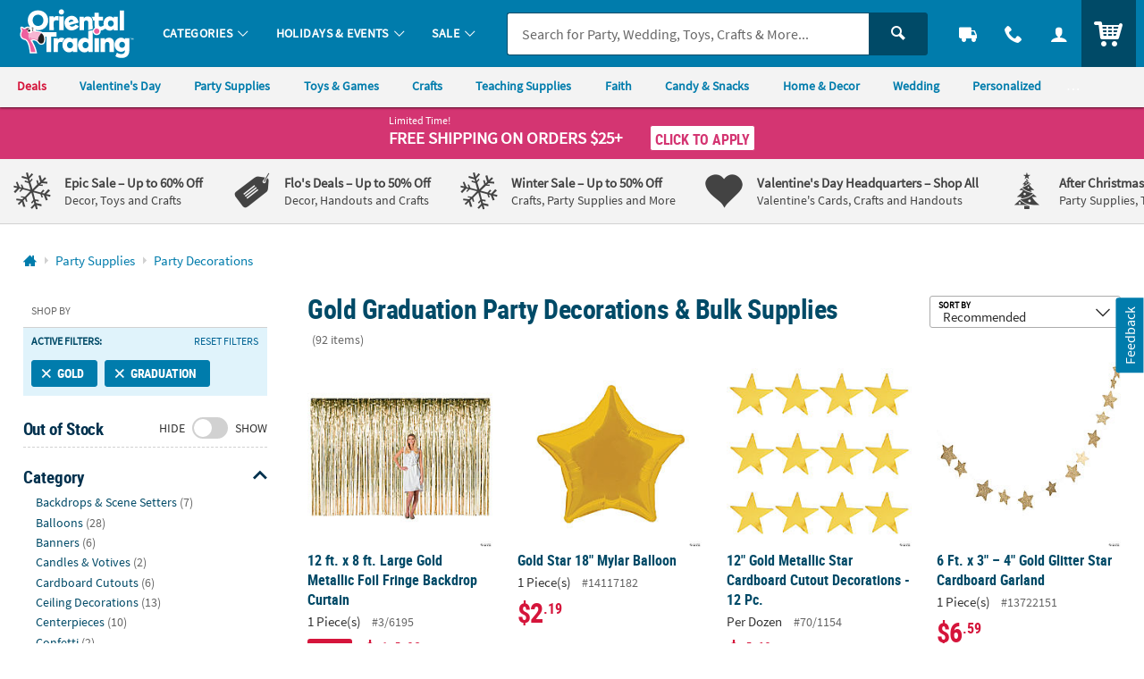

--- FILE ---
content_type: application/x-javascript; charset=utf-8
request_url: https://f.monetate.net/trk/4/s/a-835fc909/p/orientaltrading.com/1318292570-0?mr=t1761549291&mi=%272.1678950164.1768771220908%27&cs=!t&e=!(viewPage,gr,gt)&pt=index&px=!(%273/6195%27,%2714117182%27,%2770/1154%27,%2713722151%27,%273/9165%27,/B115,%2770/890%27,%2713671140%27,%2770/1145%27,%2795/3314%27,%2713729131%27,%2713948197%27,%2770/1132%27,%2713767182%27,%2714104332%27,%2726/1755%27,%2714476988%27,%2714096686%27,%2714208637%27,%2714096688%27,%2713829283%27,%2713696880%27,%2714476973%27,%2714096689%27,%2713943258%27,%2770/2173%27,%2713639478%27,%2714096687%27,%273/2627%27,%2714104321%27,%2713729125%27,%2714207649%27,%2714190255%27,%2714393530%27,%2713725011%27,%2713833053%27,%2713935861%27,%2714104316%27,%2714600609%27,%2713956388%27,%2714190247%27,%2714208012%27,%2714585952%27,%2714473151%27,%2713908570%27,%2714090624%27,%2713767018%27,%2714208363%27,%2714696923%27,%2714123469%27,%2770/5603%27,%2713774938%27,%2714542709%27,%2713943081%27,%2714393309%27,%2714098270%27,%2714521936%27,%2738/1875%27,%2713759764%27,%2713703886%27,%2714522013%27,%2714434693%27,%2713722129%27,%2713978272%27)&r=%27%27&sw=1280&sh=720&sc=24&j=!f&tg=!(!(53178),!(53176),!(68699),!(68695),!(81178))&u=%27https://www.orientaltrading.com/party-supplies/party-decorations/gold/graduation-a1-551267%2B1399%2B1256-1.fltr%27&fl=!f&hvc=!t&eoq=!t
body_size: 7364
content:
monetate.r4("1318292570-0",[{"args":[1768771241.896913],"op":"sst"},{"args":[{"content":"/*console.log('%c LOAD MONETATE window.scrollY: ', 'font-size: 16px; font-weight: bold;', window.scrollY); */\n\nfunction docReady(fn) {\n    /* see if DOM is already available*/\n    if (document.readyState === \"complete\" || document.readyState === \"interactive\") {\n        /* call on next available tick */\n        setTimeout(fn, 1);\n    } else {\n        document.addEventListener(\"DOMContentLoaded\", fn);\n    }\n}","discriminator":"content","ref":"64/5939538.js","type":"javascript"}],"actionId":3415414,"op":"insertJavascript"},{"args":[{"content":"","discriminator":"ref","ref":"64/5945080.js","type":"javascript"}],"actionId":5773012,"op":"insertJavascript"},{"args":[{"content":"docReady(function() {\n  console.log('docReady');\n  \n    var waitForThings = setInterval(function () {\n      if (typeof $ != 'undefined') {\n        \n        $('.js_percent_off').each(function () {\n          var text = $(this).text();\n\n          if (text.includes('SAVE -')) {\n            $(this).hide();\n          }\n        });\n        \n        $(document).ajaxComplete(function (event, xhr, settings) {\n          if (settings.url.includes(\"/checkout/review-shipments\")) {\n            \n            setTimeout(function () {\n              $('.u_txtXXS.u_padBXXS.u_bold > .u_align_middle.u_txtColor1').each(function () {\n                var text = $(this).text();\n\n                if (text.includes('SAVE -')) {\n                  $(this).hide();\n                }\n              }); \n            }, 250);\n\n\n          }\n        });\n        \n              \n\n      clearInterval(waitForThings);\n      }\n  }, 10);\n     \n});","discriminator":"content","ref":"64/5975489.js","type":"javascript"},0],"actionId":5803748,"op":"insertJavascript"},{"args":[{"content":"docReady(function() {\n  console.log('docReady');\n  \n    var waitForThings = setInterval(function () {\n      if (typeof $ != 'undefined' && typeof util != 'undefined') {\n        \n        util.qmEvent(692, 'Monetate Analytics');\n        console.log(\"%c Monetate/QM Analytics Action\",\"font-size:12px;font-weight:bold;color:darkviolet;\");\n              \n      \n      clearInterval(waitForThings);\n      }\n  }, 10);\n     \n});","discriminator":"content","ref":"64/5882454.js","type":"javascript"},1],"actionId":5730894,"op":"insertJavascript"},{"args":[{"content":"docReady(function() {\n  \n    var waitForThings = setInterval(function () {\n      if (typeof $ != 'undefined') {\n              \n            \n              \n      \n      clearInterval(waitForThings);\n      }\n  }, 10);\n     \n});","discriminator":"content","ref":"64/5825848.js","type":"javascript"},1],"actionId":5685822,"op":"insertJavascript"},{"actionEvents":["op_impression"],"args":["<nav class=\"c_menu_links u_txtM u_lhf u_padS\" data-menu=\"contact\">\n    <div class=\"\">\n        <div class=\"u_txtS u_uppercase\">Call us</div>\n        <div class=\"o_hXL u_bold u_txtColor1 u_marBS\">1-800-875-8480</div>\n        <ul class=\"u_txtS u_marBS\">\n            <li>Monday-Friday 7AM-9PM CT</li>\n            <li>Saturday-Sunday 8AM-8PM CT</li>\n        </ul>\n        <div class=\"u_txtS u_font4 u_marBXS\">We're here to help. Feel free to <a href=\"/h3-help-contact-us.fltr\" class=\"u_a u_txtColor1 u_txtColor2_hover\" tabindex=\"\">contact us</a> with any questions or concerns.</div>\n    </div>\n</nav>","nav[data-menu=\"contact\"]","replace",null,{"content":"","discriminator":"content","ref":"64/874569.css","type":"javascript"},{"content":"","discriminator":"content","ref":"64/874569.css","type":"css"},0,0],"actionId":5639823,"op":"allInOneV2"},{"args":[{"content":"docReady(function() {\n  console.log('docReady - Sponsored B');\n  \n    var waitForThings = setInterval(function () {\n      if (typeof $ != 'undefined' && typeof plug != 'undefined' && typeof util != 'undefined') {\n\n        util.qmEvent(692, 'sponsored_b_082025');\n        \n        var $sponsored = $('.js_sponsored_item.c_item_template');\n        if ($sponsored.length > 0) {\n          //$sponsored.hide();\n         \n          util.qmEvent(2087, 'sponsored_engaged_b_082025');\n        }\n              \n      \n      clearInterval(waitForThings);\n      }\n  }, 10);\n     \n});","discriminator":"content","ref":"64/5809690.js","type":"javascript"},1],"actionId":5673730,"op":"insertJavascript"},{"args":[{"content":"","discriminator":"ref","ref":"64/5809693.js","type":"javascript"},1],"actionId":5674253,"op":"insertJavascript"},{"args":[{"content":"docReady(function() {\n  console.log('docReady');\n  \n    var waitForThings = setInterval(function () {\n      if (typeof $ != 'undefined' && typeof plug != 'undefined') {\n        \n        console.log('%cFIX - remove promo background color', 'font-weight: bold; color: red;');\n        $('#site_promo .u_bgAccent').css('background-color', '');\n        \n              \n      \n      clearInterval(waitForThings);\n      }\n  }, 10);\n     \n});","discriminator":"content","ref":"64/5744350.js","type":"javascript"},0],"actionId":5629056,"op":"insertJavascript"},{"args":[{"content":"","discriminator":"ref","ref":"64/5952240.js","type":"javascript"},1],"actionId":5770724,"op":"insertJavascript"},{"args":[{"content":"docReady(function() {\n  console.log('docReady - QTY Discount UOM');\n  \n    var waitForThings = setInterval(function () {\n      if (typeof $ != 'undefined' && typeof plug != 'undefined' && typeof util != 'undefined') {\n              \n        $('#pdp_main_item_options .c_sku_qty_discount_cont').each(function(){\n          \n          \n          var baseUOM = $('#pdp_main_item_details .c_count').text() || '';\n          \n          if (baseUOM.indexOf('Makes') > -1) {\n            console.log('%c Qty Discount UOM Fix: ', 'color: red; font-weight: bold; font-size: 20px;', $(this));\n            var $base = $(this).find('.c_sku_break_price_list .c_sku_break_price_tier').first();\n            var $qty = $base.find('.c_sku_break_qty span.u_inline_block');\n            $qty.text('(' + baseUOM.trim() + ')');\n            \n          }\n        \n        });\n            \n              \n      \n      clearInterval(waitForThings);\n      }\n  }, 10);\n     \n});","discriminator":"content","ref":"64/5914053.js","type":"javascript"},1],"actionId":5757451,"op":"insertJavascript"},{"actionEvents":["op_impression"],"args":["<div class=\"c_footer_brand_trust u_marTS u_padHS u_padVM u_bdrT u_bgGray1\">\n    <div class=\"o_grid o_grid__col1 u_txt_center u_txtGray6 u_txtS\">\n        <div class=\"u_lhf\">Thanks for shopping with</div>\n        <div class=\"c_uni_main_logo c_uni_otc_logo_transparent u_padL u_marBS\" aria-label=\"Oriental Trading Company - Nobody Delivers More Fun\u2122\"></div>\n        <span class=\"u_bdrB u_marHXXL u_bdrThick\"></span>\n    </div>\n\n    <div class=\"o_grid u_txt_center u_txtBlack o_grid__col4 u_padHXXL u_padTS\">\n        <div class=\"c_otc_brand_trust_1 u_padS u_padBXS\">\n            <a class=\"u_a u_inline_block c_module_hover\" href=\"/web/help/help-shipping-information?ref=trust_footer\" target=\"_blank\">\n                <div class=\"u_relative\">\n                    <img alt=\"\" aria-hidden=\"true\" class=\"lazyload\" data-src=\"https://i.orientaltrading.com/transform/540f191b-16f6-49f1-b044-b054339d5d80/trust_icon_truck?io=transform:fill,width:80\" role=\"presentation\" style=\"width:80px;\" />\n                </div>\n\n                <div class=\"u_marTS u_txtM u_lhf o_ahS\">WE ARE <span class=\"u_txtAccent\">FAST</span>!\n                </div>\n\n                <div class=\"u_marVXS u_txtXS u_lhf u_txtColor2 c_module_hover_content\">Ships from the US in 1 Business Day</div>\n            </a>\n        </div>\n\n        <div class=\"c_otc_brand_trust_2 u_padS u_padBXS\">\n            <a class=\"u_a u_inline_block c_module_hover\" href=\"/h3-lowest-price-guarantee.fltr?ref=trust_footer\" target=\"_blank\">\n                <div class=\"u_relative\">\n                    <img alt=\"\" aria-hidden=\"true\" class=\"lazyload\" data-src=\"https://i.orientaltrading.com/transform/2787d439-5375-4d4d-835e-c9e3ae579ed2/trust_icon_piggy?io=transform:fill,width:80\" role=\"presentation\" style=\"width:80px;\" />\n                </div>\n\n                <div class=\"u_marTS u_txtM u_lhf o_ahS\">\n                    <span class=\"u_txtAccent\">110%</span> LOWEST PRICE</div>\n\n                <div class=\"u_marVXS u_txtXS u_lhf u_txtColor2 c_module_hover_content\">Guaranteed to Get More for Less</div>\n            </a>\n        </div>\n\n        <div class=\"c_otc_brand_trust_4 u_padS u_padBXS\">\n            <a class=\"u_a u_inline_block c_module_hover\" href=\"/h3-about-us.fltr?ref=trust_footer\" target=\"_blank\">\n                <div class=\"u_relative\">\n                    <img alt=\"\" aria-hidden=\"true\" class=\"lazyload\" data-src=\"https://i.orientaltrading.com/transform/64ac2717-eff2-41ff-b84a-9cb743e70f62/trust_icon_ne?io=transform:fill,width:80\" role=\"presentation\" style=\"width:80px;\" />\n                </div>\n\n                <div class=\"u_marTS u_txtM u_lhf o_ahS\">\n                    <span class=\"u_txtColor1\">90+</span> YEARS OF EXPERIENCE</div>\n\n                <div class=\"u_marVXS u_txtXS u_lhf u_txtColor2 c_module_hover_content\">U.S. Owned Company from Omaha, NE</div>\n            </a>\n        </div>\n\n        <div class=\"c_otc_brand_trust_4 u_padS u_padBXS\">\n            <a class=\"u_a u_inline_block c_module_hover\" href=\"https://www.orientaltrading.com/h3-about-us.fltr?ref=trust_footer#award_winning\" target=\"_blank\">\n                <div class=\"u_relative\"><span class=\"icon_headset u_txtXXL u_txtColor1\" aria-hidden=\"true\">&#8203;</span></div>\n\n                <div class=\"u_marTXS u_txtM u_lhf o_ahS\">\n                    <span class=\"u_txtAccent\">AWARD</span> WINNING</div>\n\n                <div class=\"u_marTS u_txtS u_lhf o_ahS u_txtColor2 c_module_hover_content\">CUSTOMER SERVICE</div>\n            </a>\n        </div>\n    </div>\n</div>\n",".c_footer_brand_promise","replace",null,{"content":"","discriminator":"content","ref":"64/874569.css","type":"javascript"},{"content":"","discriminator":"content","ref":"64/874569.css","type":"css"},0,0],"actionId":5197005,"op":"allInOneV2"},{"args":[{"content":"docReady(function() {\n  console.log('docReady');\n  \n    var waitForThings = setInterval(function () {\n      if (typeof $ != 'undefined' && typeof plug != 'undefined' && typeof util != 'undefined') {\n     \n        util.qmEvent(692, 'blank_a_121624');\n\n      clearInterval(waitForThings);\n        \n      }\n  }, 10);\n     \n});","discriminator":"content","ref":"64/5526286.js","type":"javascript"},1],"actionId":5466458,"op":"insertJavascript"},{"args":[{"content":"docReady(function() {\n  console.log('docReady');\n  \n    var waitForThings = setInterval(function () {\n      if (typeof $ != 'undefined' && typeof plug != 'undefined' && typeof util != 'undefined') {\n     \n        util.qmEvent(692, 'blank_desktop_a_250220');\n\n      clearInterval(waitForThings);\n        \n      }\n  }, 10);\n     \n});","discriminator":"content","ref":"64/5590239.js","type":"javascript"},1],"actionId":5518310,"op":"insertJavascript"},{"args":[{"content":"","discriminator":"ref","ref":"64/5314737.js","type":"javascript"},1],"actionId":5239383,"op":"insertJavascript"},{"args":[{"content":"/* FOR PAYPAL BUTTONS on PATC MODAL AND CART*/\n#p_paypal_buttons { display: none!important; }\n","discriminator":"content","ref":"64/5659141.css","type":"css"}],"actionId":5563490,"op":"insertCSS"},{"args":[{"content":"","discriminator":"ref","ref":"64/5858281.js","type":"javascript"},1],"actionId":5708896,"op":"insertJavascript"},{"args":[{"content":" a[href$='account/saved-payments'] {display: none; }","discriminator":"content","ref":"64/5352230.css","type":"css"}],"actionId":5308802,"op":"insertCSS"},{"args":[{"content":"docReady(function() {\n  console.log('docReady');\n  \n    var waitForThings = setInterval(function () {\n      if (typeof $ != 'undefined' && typeof plug != 'undefined') {\n              \n            $(\"a[href$='account/saved-payments']\").parent().remove();\n              \n      \n      clearInterval(waitForThings);\n      }\n  }, 10);\n     \n});","discriminator":"content","ref":"64/5352248.js","type":"javascript"},0],"actionId":5308812,"op":"insertJavascript"},{"args":[{"content":" a[href$='account/wishlists'] {display: none; }","discriminator":"content","ref":"64/5557103.css","type":"css"}],"actionId":5493212,"op":"insertCSS"},{"args":[{"content":"","discriminator":"ref","ref":"64/4977803.js","type":"javascript"},1],"actionId":5007493,"op":"insertJavascript"},{"args":[{"content":"","discriminator":"ref","ref":"64/5973470.js","type":"javascript"},1],"actionId":4880435,"op":"insertJavascript"},{"args":[{"content":".c_sku_case_opt  { display:none; }\n\n/*hide amex cc error message in checkout - saved payments is off*/\n.js_cc_save_error_msg  {display:none;}\n  \n\n.c_sku_low_qty_message {margin-bottom: .5em;}","discriminator":"content","ref":"64/5910589.css","type":"css"}],"actionId":5186958,"op":"insertCSS"},{"args":[{"content":"docReady(function() {\n  \n    var waitForThings = setInterval(function () {\n      if (typeof $ != 'undefined' && typeof util != 'undefined' && utag_data.page_type != 'PRODUCT') {\n              \n      $('.c_item_template').each(function () {\n          var $t = $(this);\n          var anchor = $t.find('a');\n          var href = anchor.attr('href');\n          var sku = $t.attr('id').replace('RL', '');\n          // Check if the href value starts with \"?keyword\"\n          if (href.startsWith('?keyword')) {\n              console.log(\"%c missing URL: \",\"font-size:12px;font-weight:bold;color:darkviolet;\", sku);\n              util.qmEvent(2078, sku); // SITE - JS - Missing Results SKU URL\n          }\n      });\n              \n      \n      clearInterval(waitForThings);\n      }\n  }, 10);\n     \n});","discriminator":"content","ref":"64/5113850.js","type":"javascript"},1],"actionId":4955032,"op":"insertJavascript"},{"args":[{"content":".osano-cm-widget,\nli .osano-cm-description,\n.osano-cm-disclosure__toggle,\nlabel[for=\"osano-cm-drawer-toggle--category_OPT_OUT\"]{\n    display: none;\n}\n\n#osano-cm-consent--view {\n    display: block;\n}\n\n.osano-cm-list-item__drawer-toggle.osano-cm-drawer-toggle {\n    padding: 1em 0;\n}\n\n.osano-cm-disclosure {\n    margin: 0;\n    padding: 0;\n}\n\n.osano-cm-info-views {\n    max-height: 90%;\n}","discriminator":"content","ref":"64/4892981.css","type":"css"}],"actionId":4848862,"op":"insertCSS"},{"args":[{"content":"","discriminator":"ref","ref":"64/4163580.js","type":"javascript"},0],"actionId":4404388,"op":"insertJavascript"},{"args":[{"content":"","discriminator":"ref","ref":"64/5714292.css","type":"css"}],"actionId":4305031,"op":"insertCSS"},{"args":[{"content":"docReady(function() {\n  console.log('docReady');\n  \n    var waitForThings = setInterval(function () {\n      if (typeof $ != 'undefined' && typeof plug != 'undefined') {\n        \n        //$('body').addClass('js_season_christmas');\n\n      clearInterval(waitForThings);\n      }\n  }, 10);\n     \n});","discriminator":"content","ref":"64/4515681.js","type":"javascript"},0],"actionId":4308821,"op":"insertJavascript"},{"args":[{"content":"","discriminator":"ref","ref":"64/4589158.js","type":"javascript"},1],"actionId":4702367,"op":"insertJavascript"},{"args":[{"content":"docReady(function() {\n    console.log('Doc Ready Collections A');\n    /*\n    if(typeof (QuantumMetricAPI) != 'undefined') {  \n        console.log('QM Found');\n        window.QuantumMetricAPI.sendEvent(692, 0, 'collections_a'); // promo code -\n    }\n    */\n  \n    var waitForThings = setInterval(function () {\n      if (typeof $ != 'undefined' && typeof plug != 'undefined' && typeof util != 'undefined') {\n            \n        util.qmEvent(692, 'hide_collections_a');\n      \n      clearInterval(waitForThings);\n      }\n  }, 10);\n     \n});","discriminator":"content","ref":"64/4359462.js","type":"javascript"},1],"actionId":4531254,"op":"insertJavascript"},{"args":[{"content":"/*HIDE*/\n\n/*Ideas Module*/\n.c_idea_section,\n/*Recommended Collections*/\n.c_recommendation_ptp\n/*Packages Including This Item\n.c_recommendation_packages*/\n/*Recently Viewed\n.c_recommendation_recently_viewed*/\n{\n  /*display: none !important;*/\n  visibility: hidden;\n  height:0;\n  overflow: hidden;\n  pointer-events: none;\n}\n\n\n/*SHOW*/\n/*\nReplacement Item\n.c_sku_oos_replacement\n*/\n","discriminator":"content","ref":"64/4331983.css","type":"css"}],"actionId":4531256,"op":"insertCSS"},{"args":[{"content":"","discriminator":"ref","ref":"64/5969275.js","type":"javascript"},1],"actionId":5585919,"op":"insertJavascript"},{"args":[{"content":"","discriminator":"ref","ref":"64/5970622.js","type":"javascript"},1],"actionId":5759712,"op":"insertJavascript"},{"args":[{"content":"","discriminator":"ref","ref":"64/5980664.js","type":"javascript"},1],"actionId":5600136,"op":"insertJavascript"},{"args":[{"content":"var badges_ChristmasClearance = [];","discriminator":"content","ref":"64/5548156.js","type":"javascript"},1],"actionId":5435941,"op":"insertJavascript"},{"args":[{"content":"var badges_BlackFriday = [];","discriminator":"content","ref":"64/5491974.js","type":"javascript"},1],"actionId":5419497,"op":"insertJavascript"},{"args":[{"content":"var badges_CyberWeek = [];","discriminator":"content","ref":"64/5491941.js","type":"javascript"},1],"actionId":5377171,"op":"insertJavascript"},{"args":[{"content":"","discriminator":"ref","ref":"64/5981850.js","type":"javascript"},1],"actionId":5377172,"op":"insertJavascript"},{"args":[{"content":"var badges_LowPrice = [];","discriminator":"content","ref":"64/5548169.js","type":"javascript"},1],"actionId":5377173,"op":"insertJavascript"},{"args":[{"content":"","discriminator":"ref","ref":"64/5368941.js","type":"javascript"},1],"actionId":5377174,"op":"insertJavascript"},{"args":[{"content":"","discriminator":"ref","ref":"64/5634365.js","type":"javascript"},1],"actionId":5377175,"op":"insertJavascript"},{"args":[{"content":"var badges_Clearance = [];","discriminator":"content","ref":"64/5410552.js","type":"javascript"},1],"actionId":5377176,"op":"insertJavascript"},{"args":[{"content":"var badges_TopSeller = [];","discriminator":"content","ref":"64/5410553.js","type":"javascript"},1],"actionId":5377177,"op":"insertJavascript"},{"args":[{"content":"","discriminator":"ref","ref":"64/5368315.js","type":"javascript"},1],"actionId":5377178,"op":"insertJavascript"},{"args":[{"content":"","discriminator":"ref","ref":"64/5974291.js","type":"javascript"},1],"actionId":5377179,"op":"insertJavascript"},{"args":[{"content":"","discriminator":"ref","ref":"64/5908102.css","type":"css"}],"actionId":5377180,"op":"insertCSS"},{"args":[{"content":"#fb-share, .p_social_facebook {\n display:none; \n}","discriminator":"content","ref":"64/4419800.css","type":"css"}],"actionId":4595540,"op":"insertCSS"},{"args":[{"content":"","discriminator":"ref","ref":"64/5659818.js","type":"javascript"},1],"actionId":5566703,"op":"insertJavascript"},{"args":[{"content":"docReady(function () {\n  console.log('docReady');\n\n  var waitForThings = setInterval(function () {\n    if (typeof $ != 'undefined' && typeof plug != 'undefined') {\n\n      console.log('MONETATE FIX - HIDE LEGACY QV ATW when on PDP!');\n\n      var isPDP = $('#pdp_main_item').length > 0;\n\n\n      if (isPDP) {\n\n        $('body').append('<style type=\"text/css\">.p_slidal_wrapper .js-addtolist-button{display:none}</style>');\n\n      }\n\n      clearInterval(waitForThings);\n    }\n  }, 10);\n\n});","discriminator":"content","ref":"64/5679918.js","type":"javascript"},1],"actionId":5580567,"op":"insertJavascript"},{"args":[{"content":".product-option_carousel { display: none; }\n\n","discriminator":"content","ref":"64/4115723.css","type":"css"}],"actionId":4371633,"op":"insertCSS"},{"args":[{"content":"","discriminator":"ref","ref":"64/4119513.js","type":"javascript"},1],"actionId":4363100,"op":"insertJavascript"},{"args":[{"content":"docReady(function() {\n  console.log('docReady');\n  \n    var waitForThings = setInterval(function () {\n      if (typeof $ != 'undefined' && typeof plug != 'undefined') {\n              \n        console.log(\"SHOW BODY\");\n            \n        $('body').addClass('js_show_body');\n      \n      clearInterval(waitForThings);\n      }\n  }, 10);\n     \n});","discriminator":"content","ref":"64/3931924.js","type":"javascript"},1],"actionId":4241796,"op":"insertJavascript"},{"args":[{"content":".c_uni_mbrands > ul > li:nth-child(1) {\n    visibility: visible;\n    opacity: 1;\n    transition: opacity 0.3s;\n    \n}\n\n.c_uni_mbrands > ul > li:nth-child(2) {\n    visibility: visible;\n    opacity: 1;\n    transition: opacity 0.3s;\n}\n\n\n.c_uni_mbrands > ul > li:nth-child(3) {\n    visibility: visible;\n    opacity: 1;\n    transition: opacity 0.3s;\n\n}","discriminator":"content","ref":"64/3657195.css","type":"css"}],"actionId":4050247,"op":"insertCSS"},{"args":[{"content":".c_uni_brand_list .c_uni_brand.c_uni_brand_otc {\n    visibility: visible;\n    opacity: 1;\n    transition: opacity 0.3s;\n\n}\n\n.c_uni_brand_list .c_uni_brand.c_uni_brand_mw {\n    visibility: visible;\n    opacity: 1;\n    transition: opacity 0.3s;\n\n}\n\n.c_uni_brand_list .c_uni_brand.c_uni_brand_f36 {\n    visibility: visible;\n    opacity: 1;\n    transition: opacity 0.3s;\n\n}","discriminator":"content","ref":"64/3659376.css","type":"css"}],"actionId":4050248,"op":"insertCSS"},{"args":[{"content":"var cm_SkipHandlerReg = \"F\";\nconsole.log('skipHandlerReg object injected');","discriminator":"content","ref":"64/3330037.js","type":"javascript"},1],"actionId":3793871,"op":"insertJavascript"},{"actionEvents":["op_impression"],"args":["<div class=\"results_badge results_badge--banner\">\n<div class=\"badge-red\">Limit of 4</div>\n</div>\n","div#RLKZ22-F50 > div > a, ul#RLKZ22-F50 > li > a","first",null,{"content":"","discriminator":"content","ref":"64/874569.css","type":"javascript"},{"content":".results_badge {\n    position: absolute;\n    z-index: 2;\n    top: 0;\n    left: 0\n}\n\n.results_badge div {\n    display: inline-block;\n    padding: 4px 14px;\n    background-color: #0093cd;\n    font-family: Roboto Condensed, Arial Narrow, Arial, Helvetica Neue, Helvetica, sans-serif;\n    color: #fff;\n    font-size: 14.4px;\n    font-size: .9rem\n}\n\n.results_badge div.badge-red {\n    background-color: #d5153b\n}\n\n.results_badge.results_badge--banner {\n    top: -3px;\n    left: -4px\n}\n\n.results_badge.results_badge--banner div:after {\n    content: \"\";\n    position: absolute;\n    left: 0;\n    bottom: -10px;\n    width: 0;\n    height: 0;\n    border-top: 10px solid;\n    border-top-color: #0079a9;\n    border-left: 5px solid transparent\n}\n\n.results_badge.results_badge--banner div.badge-red:after {\n    border-top-color: #b51232\n}\n\ndiv#RLKZ22-F50 > div > a.c_item_img {\n  overflow: visible;\n}","discriminator":"content","ref":"64/2881599.css","type":"css"},0,0],"actionId":3447163,"op":"allInOneV2"},{"actionEvents":["op_impression"],"args":["<div class=\"p_side_tab_wrapper js_feedback_wrapper\">\n<div class=\"u_absolute p_side_tab p_side_tabR u_txt_v_center\"><button class=\"o_btnColor1 u_txtWhite u_font4 u_txtXS@mobile u_padVXXS u_padHXS u_padHS@mobile p_side_tab_cont u_a p_slidal p_slidal__slider js_feedback_tab\" tabindex=\"0\">Feedback</button></div>\n</div>\n<!-- CONTAINER FOR PROMO MODAL CONTENT -->\n\n<div class=\"js_feedback_slidal u_none\">\n<div class=\"p_slidal_cont p_slidalS u_padB0 p_feedback_slidal\">\n<div class=\"p_slidal_header u_pad0\">&nbsp;</div>\n\n<div class=\"p_slidal_inner u_padB0\">\n<div class=\"qualtrics_loading js_loading u_padM u_marBS u_relative u_h_100 u_table u_mar0 u_w_100\">\n<div class=\"u_txtM u_txtGray4 u_txt_center u_inline_block u_h_100 u_table_cell u_align_middle\"><span class=\"u_txtS u_align_middle\">Loading...</span></div>\n</div>\n\n<div class=\"qualtrics_wrapper\" style=\"display:none;\">&nbsp;</div>\n</div>\n</div>\n<!-- EARLY CALLBACK -->\n\n<div class=\"p_slidal_ecb\"><script type=\"text/javascript\">\n            var p_slidal_ecb = function () {\n                $('.js_feedback_slidal').removeClass('u_none');\n\n                console.log(\"%c FEEDBACK CALLBACK\",\"font-size:12px;font-weight:bold;color:darkviolet;\");\n                \n                var uatu = new MutationObserver(function (mutations, observer) {\n                    \n                    $.each(mutations, function (i, mutation) {                        \n                        var addedNodes = $(mutation.addedNodes);\n                        var $iFrame = $('#qualtrics_feedback_frame');\n                        var filteredEl = addedNodes.find($iFrame).addBack($iFrame);\n    \n                        if (filteredEl.length) {\n                            console.log(\"%c QUALTRICS IFRAME LOADED\",\"font-size:12px;font-weight:bold;color:darkviolet;\", filteredEl);\n                            setTimeout(function () {\n                                $('.qualtrics_loading').fadeOut('150', function () {\n                                    var $wrapper = $('.qualtrics_wrapper');\n                                                                        \n                                    $wrapper.find($iFrame).attr('style', '');\n                                    $wrapper.fadeIn('150', function() {\n                                        if ( !$.trim( $wrapper.html() ).length ) {                                            \n                                            // errorMsg();\n                                            console.log(\"%c EMPTY IFRAME\",\"font-size:12px;font-weight:bold;color:darkviolet;\");\n                                        }\n                                    });\n            \n                                    uatu.disconnect();\n                                });\n                            }, 500);\n                        }\n    \n                    });\n                });\n    \n                uatu.observe(document.documentElement, {\n                    childList: true,\n                    subtree: true\n                });\n\n    \n                // BUILD QUERY PARAM VALUES FOR FEEDBACK URL\n                if (util.utagCheck()) {\n\n                    var site_brand = 'OTC';\n\n                     if (utag_data.cm_prefix.indexOf('MW') == 0) {\n                        site_brand = 'MW';\n                    } else if (utag_data.cm_prefix.indexOf('F3') == 0) {\n                        site_brand = 'F36';\n                    } else if (utag_data.cm_prefix.indexOf('HX') == 0) {\n                        site_brand = 'HEX';\n                    }\n\n                    var brand = 'BRAND_NAME=' + site_brand;\n\n                    var device = '&DEVICE_TYPE=' + utag_data.device_type;\n                    var uuid = '&UUID=' + $.trim(utag_data.customer_uuid);\n\n                    var customer_email = '';\n                    if (utag_data.customer_email != '' && utag_data.customer_email != undefined) {\n                        customer_email = '&CUSTOMER_EMAIL=' + utag_data.customer_email;                        \n                    }\n                    if (utag_data.order_customer_email != undefined) {\n                        customer_email = '&CUSTOMER_EMAIL=' + utag_data.order_customer_email;\n                    }\n\n                    var order_number = '';\n                    if (utag_data.order_id != undefined) {\n                        var order_number = '&ORDER_NBR=' + utag_data.order_id;\n                    }\n                }\n\n                var qmSession = '&QM_SESSION_ID=' + $.cookie('QuantumMetricSessionID');\n                var qmUser = '&QM_USER_ID=' + $.cookie('QuantumMetricUserID');\n                var reportedUrl = '&TRIGGER_PAGE=' + window.location.href;\n\n                // CREATE QM FEEDBACK URL\n                var feedbackUrl = 'https://otc.az1.qualtrics.com/jfe/form/SV_8okv57nS4AGE6vH?' + brand + device + qmSession + qmUser + uuid + customer_email + order_number + reportedUrl;\n\n                // EXAMPLE: https://otc.az1.qualtrics.com/jfe/form/SV_8okv57nS4AGE6vH?Brand%20Name=OTC&Device%20Type=DESKTOP&QMSession=af5b81614763292bb22f8125ccd02c2b&QMUser=1c1299980bf560f2c64d7b0df8dc06f3&UUID=3078534&Customer%20Email=dmiller@oriental.com&Order%20Number=undefined&Reported%20URL=https://www.orientaltrading.com/web/shoppingcart\n    \n                var qualtricsFrame = '<div class=\"u_marTM\"><iframe id=\"qualtrics_feedback_frame\" src=\"' + feedbackUrl + '\" class=\"u_marAuto u_w_100 u_h_100 u_absolute qualtrics_iframe\" title=\"Share Your Feedback\" frameborder=\"0\" marginheight=\"0\" marginwidth=\"0\"></iframe></div>';\n                console.log('%c qualtricsFrame: ','font-size:12px;font-weight:bold;color:darkviolet;', qualtricsFrame);\n    \n                setTimeout(function () {\n                    $('.qualtrics_wrapper').empty().append(qualtricsFrame);            \n                    console.log(\"%c ADD QUALTRICS IFRAME\",\"font-size:12px;font-weight:bold;color:darkviolet;\");\n                }, 1000);\n\n                \n            }\n        </script></div>\n\n<div class=\"p_slidal_cb\"><script type=\"text/javascript\">\n            var p_slidal_cb = function () {         \n                \n                \n\n            }\n        </script></div>\n</div>\n","#main_wrapper","last",null,{"content":"","discriminator":"ref","ref":"64/5970721.js","type":"javascript"},{"content":".js_agent_view .js_feedback_wrapper {\n  display: none;\n}","discriminator":"content","ref":"64/5144261.css","type":"css"},0,0],"actionId":4970899,"op":"allInOneV2"},{"args":[],"actionId":3038248,"op":"nop"},{"args":[],"actionId":411127,"op":"nop"},{"args":[],"actionId":737060,"op":"nop"},{"args":[],"actionId":433533,"op":"nop"},{"eventId":58881,"args":[".header-module_2 .brand-list li.brand"],"op":"trackClick"},{"eventId":58882,"args":[".header-module_2.ab_fancy .uni_brand_list li.uni_brand > a"],"op":"trackClick"},{"eventId":66733,"args":["#brand_nav > div.c_uni_mbrands:not(.mbrands_test) > ul li a"],"op":"trackClick"},{"eventId":66880,"args":[".c_uni_brand_cf3_test"],"op":"trackClick"},{"eventId":66881,"args":[".c_uni_brand_cf3:not(.c_uni_brand_cf3_test)"],"op":"trackClick"},{"eventId":66943,"args":[".dateForm"],"op":"trackForm"},{"eventId":66732,"args":["#brand_nav > div.c_uni_mbrands.mbrands_test > ul li a"],"op":"trackClick"},{"eventId":67071,"args":["#monetate_selectorHTML_16611038_0 li"],"op":"trackClick"},{"eventId":67436,"args":["body .dateForm_content .dateForm_submit"],"op":"trackClick"},{"eventId":67437,"args":["button.o_btnAction.dateForm_submit"],"op":"trackForm"},{"eventId":67438,"args":["date_modal_submit"],"op":"trackApi"},{"eventId":69844,"args":["#rfk_search_container > div.rfk_left_pane > div.rfk_suggestions> ul.suggestion > li ul li a"],"op":"trackClick"},{"eventId":69912,"args":["form.c_main_search"],"op":"trackForm"},{"eventId":69918,"args":["mobile_search"],"op":"trackApi"},{"eventId":70814,"args":["#header_feedback > a.QSILink.SI_6FiaP1ZngdMcbgp_Link"],"op":"trackClick"},{"eventId":70815,"args":["body > div.QSIFeedBackLink.SI_ex2DjsqAqNdBGNn_FeedBackLinkContainer"],"op":"trackClick"}]);